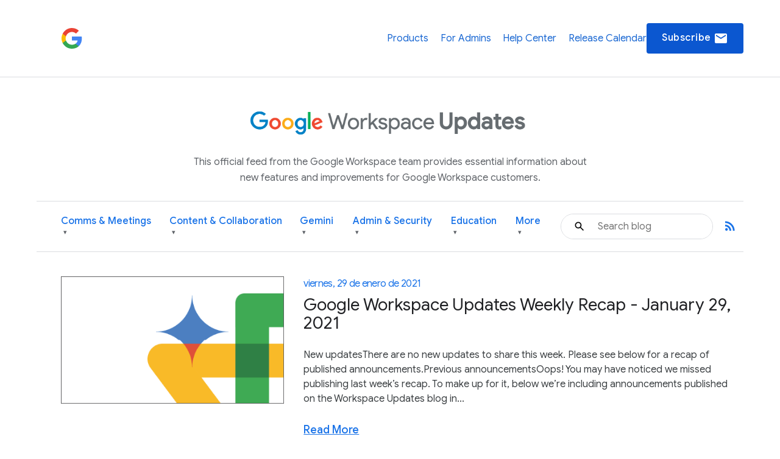

--- FILE ---
content_type: image/svg+xml
request_url: https://workspace.google.com/lp/static/images/social-x.svg?fingerprint=33322732705ac1c58354be11deb19821
body_size: 3437
content:
<svg width="24" height="24" viewBox="0 0 24 24" fill="none" xmlns="http://www.w3.org/2000/svg" xmlns:xlink="http://www.w3.org/1999/xlink">
<rect width="24" height="24" fill="url(#pattern0_78_3)"/>
<defs>
<pattern id="pattern0_78_3" patternContentUnits="objectBoundingBox" width="1" height="1">
<use xlink:href="#image0_78_3" transform="translate(-0.4375) scale(0.00625)"/>
</pattern>
<image id="image0_78_3" width="300" height="160" xlink:href="[data-uri]"/>
</defs>
</svg>
